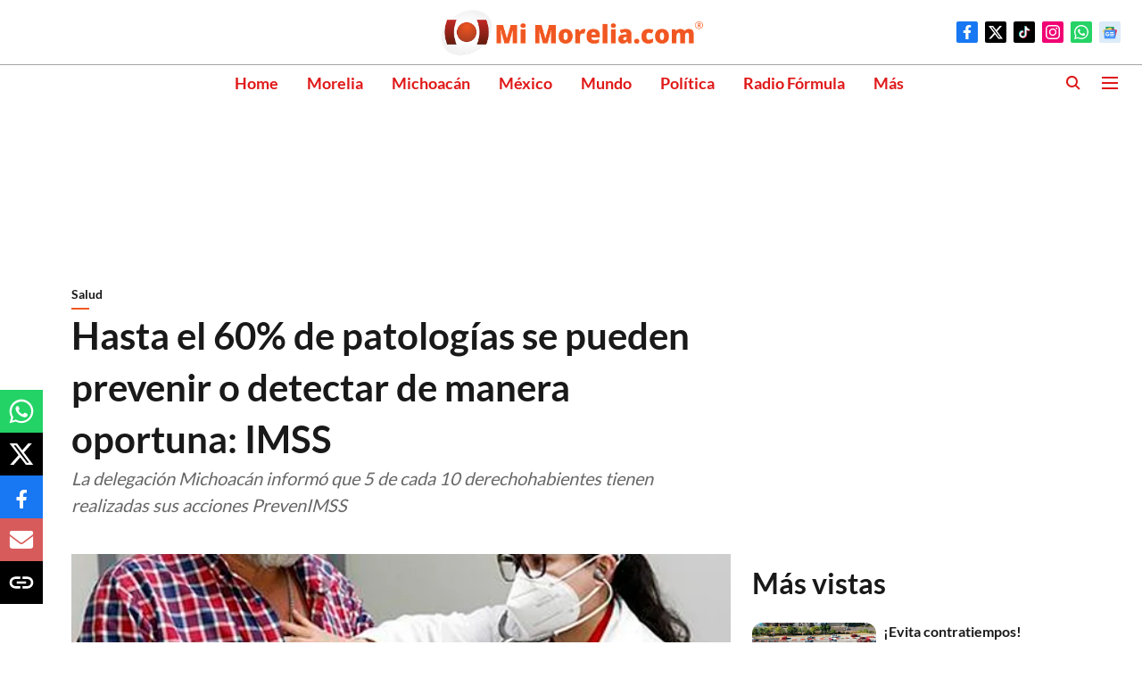

--- FILE ---
content_type: text/html; charset=utf-8
request_url: https://www.google.com/recaptcha/api2/aframe
body_size: 266
content:
<!DOCTYPE HTML><html><head><meta http-equiv="content-type" content="text/html; charset=UTF-8"></head><body><script nonce="hi5SQL5qZrduplzxizqVTg">/** Anti-fraud and anti-abuse applications only. See google.com/recaptcha */ try{var clients={'sodar':'https://pagead2.googlesyndication.com/pagead/sodar?'};window.addEventListener("message",function(a){try{if(a.source===window.parent){var b=JSON.parse(a.data);var c=clients[b['id']];if(c){var d=document.createElement('img');d.src=c+b['params']+'&rc='+(localStorage.getItem("rc::a")?sessionStorage.getItem("rc::b"):"");window.document.body.appendChild(d);sessionStorage.setItem("rc::e",parseInt(sessionStorage.getItem("rc::e")||0)+1);localStorage.setItem("rc::h",'1768533501339');}}}catch(b){}});window.parent.postMessage("_grecaptcha_ready", "*");}catch(b){}</script></body></html>

--- FILE ---
content_type: application/javascript; charset=utf-8
request_url: https://fundingchoicesmessages.google.com/f/AGSKWxW8SBIRNF4P8K-gz4GAOki-5btHLecmNKLtgxvQv4dWsZvTXsOBEHtFlIIG6Y_yjhFu6Ds-gd9mhHEtIBV3Fk3ojcdIKHjzHCXYttepx0L46yGLkqzzVD7CCjvdOBZkeBG8-Ue8c3LZCfxomAAU1nOC2oB61U6tA88cwjmyeHCP_Ny08qKduq_fiPif/_/gameadsync.&adflag=/ads_9_/plugins/ads-/video-ads-player.
body_size: -1291
content:
window['2e30bc31-f564-46eb-b428-610ac48a0c74'] = true;